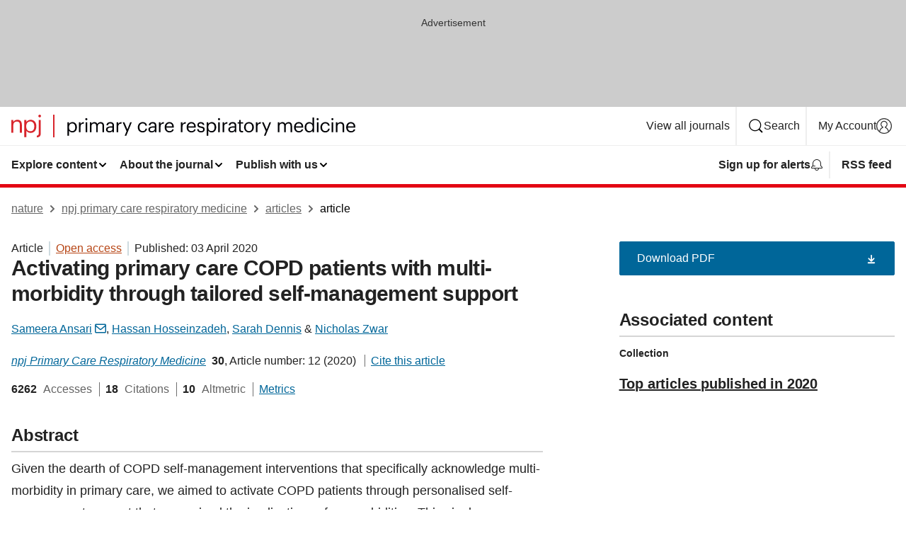

--- FILE ---
content_type: image/svg+xml
request_url: https://media.springernature.com/full/nature-cms/uploads/product/npjpcrm/header-4306abf7b83305d64ea3fb4a458d794f.svg
body_size: 2243
content:
<svg height="32" viewBox="0 0 487 32" width="487" xmlns="http://www.w3.org/2000/svg"><g fill="none" fill-rule="evenodd"><path d="m0 7.512h2.847v2.846c.823-1.68 2.812-3.156 5.762-3.156 3.704 0 6.31 2.025 6.31 7.237v11.01h-2.846v-11.216c0-3.155-1.338-4.561-4.219-4.561-2.641 0-5.007 1.681-5.007 4.904v10.873h-2.847z" fill="#d8252c"/><path d="m32.418 16.635v-.275c0-4.527-2.503-6.791-5.522-6.791-3.327 0-5.865 2.195-5.865 6.791v.275c0 4.595 2.401 6.757 5.9 6.757 3.567 0 5.487-2.402 5.487-6.757zm-14.131-9.123h2.847v3.017c1.029-1.749 3.464-3.327 6.071-3.327 4.699 0 8.163 3.431 8.163 9.021v.274c0 5.488-3.224 9.261-8.163 9.261-2.95 0-5.042-1.475-6.071-3.259v9.192h-2.847z" fill="#d8252c"/><path d="m38.172 1.887c0-1.03.857-1.887 1.886-1.887s1.886.857 1.886 1.887c0 1.028-.857 1.885-1.886 1.885s-1.886-.857-1.886-1.885zm-2.127 27.712c2.024-.171 2.641-1.201 2.641-2.778v-19.309h2.847v19.069c0 3.43-1.509 5.281-5.488 5.419z" fill="#d8252c"/><path d="m59 32h2v-32h-2z" fill="#d8252c"/><g fill="#000105"><path d="m90.358 17.896v-.215c0-3.556-1.966-5.333-4.336-5.333-2.612 0-4.605 1.724-4.605 5.333v.215c0 3.609 1.885 5.305 4.632 5.305 2.801 0 4.309-1.885 4.309-5.305zm-11.096-7.164h2.236v2.37c.808-1.373 2.72-2.612 4.767-2.612 3.689 0 6.409 2.693 6.409 7.082v.216c0 4.31-2.531 7.272-6.409 7.272-2.317 0-3.959-1.158-4.767-2.558v7.217h-2.236z"/><path d="m95.598 10.732h2.235v2.532c.889-1.589 2.101-2.694 4.633-2.774v2.1c-2.828.135-4.633 1.023-4.633 4.498v7.729h-2.235z"/><path d="m104.907 24.817h2.236v-14.085h-2.236zm-.404-18.502c0-.807.674-1.481 1.482-1.481.807 0 1.481.674 1.481 1.481 0 .808-.674 1.482-1.481 1.482-.808 0-1.482-.674-1.482-1.482z"/><path d="m110.945 10.732h2.236v2.155c.646-1.321 2.181-2.397 4.201-2.397 1.805 0 3.393.754 4.12 2.639.97-1.831 3.071-2.639 4.821-2.639 2.532 0 4.74 1.508 4.74 5.602v8.725h-2.235v-8.887c0-2.478-1.05-3.501-2.989-3.501-1.832 0-3.717 1.239-3.717 3.77v8.618h-2.235v-8.887c0-2.478-1.051-3.501-2.99-3.501-1.831 0-3.716 1.239-3.716 3.77v8.618h-2.236z"/><path d="m142.863 19.889v-1.75h-1.939c-2.828 0-4.902.699-4.902 2.773 0 1.455.701 2.37 2.667 2.37 2.37 0 4.174-1.212 4.174-3.393zm-9.076 1.023c0-3.259 3.447-4.363 7.056-4.363h2.02v-1.024c0-2.234-.862-3.177-3.016-3.177-1.939 0-3.016.808-3.232 2.531h-2.235c.296-3.204 2.854-4.389 5.575-4.389 2.693 0 5.144 1.104 5.144 5.035v9.292h-2.236v-1.777c-1.05 1.319-2.316 2.02-4.389 2.02-2.613 0-4.687-1.266-4.687-4.148z"/><path d="m148.788 10.732h2.235v2.532c.889-1.589 2.101-2.694 4.632-2.774v2.1c-2.827.135-4.632 1.023-4.632 4.498v7.729h-2.235z"/><path d="m162.815 23.363-5.521-12.631h2.397l4.309 10.1 3.905-10.1h2.29l-7.783 18.987h-2.263z"/><path d="m178.677 17.923v-.216c0-4.309 3.071-7.217 6.841-7.217 2.936 0 5.683 1.346 6.113 4.928h-2.208c-.35-2.235-1.966-3.07-3.905-3.07-2.559 0-4.525 2.047-4.525 5.359v.216c0 3.447 1.885 5.278 4.606 5.278 1.993 0 3.797-1.158 4.04-3.447h2.073c-.296 3.043-2.747 5.306-6.14 5.306-3.932 0-6.895-2.775-6.895-7.137"/><path d="m202.691 19.889v-1.75h-1.939c-2.828 0-4.901.699-4.901 2.773 0 1.455.7 2.37 2.666 2.37 2.37 0 4.174-1.212 4.174-3.393zm-9.076 1.023c0-3.259 3.448-4.363 7.056-4.363h2.02v-1.024c0-2.234-.861-3.177-3.016-3.177-1.939 0-3.016.808-3.232 2.531h-2.235c.296-3.204 2.855-4.389 5.575-4.389 2.693 0 5.144 1.104 5.144 5.035v9.292h-2.236v-1.777c-1.05 1.319-2.316 2.02-4.389 2.02-2.613 0-4.687-1.266-4.687-4.148z"/><path d="m208.616 10.732h2.235v2.532c.889-1.589 2.101-2.694 4.632-2.774v2.1c-2.827.135-4.632 1.023-4.632 4.498v7.729h-2.235z"/><path d="m227.308 16.414c-.215-2.908-1.724-4.066-4.039-4.066-2.29 0-3.825 1.562-4.203 4.066zm-10.638 1.509v-.216c0-4.255 2.72-7.217 6.599-7.217 3.258 0 6.329 1.965 6.329 7.002v.727h-10.612c.108 3.205 1.643 4.982 4.525 4.982 2.181 0 3.447-.807 3.743-2.451h2.235c-.484 2.828-2.827 4.31-6.006 4.31-3.985 0-6.813-2.801-6.813-7.137z"/><path d="m239.616 10.732h2.236v2.532c.888-1.589 2.1-2.694 4.631-2.774v2.1c-2.828.135-4.631 1.023-4.631 4.498v7.729h-2.236z"/><path d="m258.309 16.414c-.215-2.908-1.724-4.066-4.039-4.066-2.29 0-3.825 1.562-4.203 4.066zm-10.638 1.509v-.216c0-4.255 2.72-7.217 6.599-7.217 3.258 0 6.329 1.965 6.329 7.002v.727h-10.612c.108 3.205 1.643 4.982 4.525 4.982 2.181 0 3.447-.807 3.743-2.451h2.235c-.484 2.828-2.828 4.31-6.006 4.31-3.985 0-6.813-2.801-6.813-7.137z"/><path d="m262.487 20.481h2.182c.161 1.67 1.05 2.72 3.312 2.72 2.127 0 3.071-.726 3.071-2.234 0-1.483-1.105-1.967-3.286-2.371-3.663-.673-4.902-1.697-4.902-4.147 0-2.613 2.559-3.959 4.767-3.959 2.531 0 4.713 1.024 5.09 4.067h-2.155c-.323-1.536-1.184-2.209-2.962-2.209-1.616 0-2.666.808-2.666 2.019 0 1.267.7 1.779 3.286 2.237 2.908.538 4.955 1.184 4.955 4.173 0 2.559-1.75 4.283-5.171 4.283-3.366 0-5.386-1.697-5.521-4.579"/><path d="m287.146 17.896v-.215c0-3.556-1.966-5.333-4.336-5.333-2.613 0-4.606 1.724-4.606 5.333v.215c0 3.609 1.885 5.305 4.632 5.305 2.801 0 4.31-1.885 4.31-5.305zm-11.096-7.164h2.235v2.37c.808-1.373 2.72-2.612 4.767-2.612 3.689 0 6.409 2.693 6.409 7.082v.216c0 4.31-2.531 7.272-6.409 7.272-2.317 0-3.959-1.158-4.767-2.558v7.217h-2.235z"/><path d="m292.364 24.817h2.236v-14.085h-2.236zm-.404-18.502c0-.807.673-1.481 1.481-1.481s1.482.674 1.482 1.481c0 .808-.674 1.482-1.482 1.482s-1.481-.674-1.481-1.482z"/><path d="m298.402 10.732h2.236v2.532c.888-1.589 2.1-2.694 4.632-2.774v2.1c-2.829.135-4.632 1.023-4.632 4.498v7.729h-2.236z"/><path d="m315.631 19.889v-1.75h-1.94c-2.828 0-4.901.699-4.901 2.773 0 1.455.7 2.37 2.666 2.37 2.37 0 4.175-1.212 4.175-3.393zm-9.076 1.023c0-3.259 3.447-4.363 7.055-4.363h2.021v-1.024c0-2.234-.862-3.177-3.017-3.177-1.939 0-3.016.808-3.232 2.531h-2.236c.297-3.204 2.856-4.389 5.576-4.389 2.693 0 5.144 1.104 5.144 5.035v9.292h-2.235v-1.777c-1.051 1.319-2.317 2.02-4.391 2.02-2.612 0-4.685-1.266-4.685-4.148z"/><path d="m321.883 21.289v-8.672h-2.02v-1.885h2.02v-3.205h2.235v3.205h3.285v1.885h-3.285v8.457c0 1.373.619 2.047 1.751 2.047.7 0 1.238-.107 1.724-.297v1.885c-.458.162-.997.297-1.913.297-2.558 0-3.797-1.508-3.797-3.717"/><path d="m340.34 17.896v-.189c0-3.258-1.8-5.359-4.6-5.359-2.832 0-4.609 2.101-4.609 5.333v.215c0 3.205 1.75 5.305 4.609 5.305 2.82 0 4.6-2.127 4.6-5.305zm-11.526 0v-.215c0-4.229 2.936-7.191 6.926-7.191 3.98 0 6.92 2.936 6.92 7.163v.216c0 4.255-2.94 7.191-6.95 7.191-4.014 0-6.896-3.043-6.896-7.164z"/><path d="m345.57 10.732h2.23v2.532c.89-1.589 2.1-2.694 4.64-2.774v2.1c-2.83.135-4.64 1.023-4.64 4.498v7.729h-2.23z"/><path d="m359.6 23.363-5.53-12.631h2.4l4.31 10.1 3.91-10.1h2.28l-7.78 18.987h-2.26z"/><path d="m376.51 10.732h2.23v2.155c.65-1.321 2.18-2.397 4.21-2.397 1.8 0 3.39.754 4.12 2.639.97-1.831 3.07-2.639 4.82-2.639 2.53 0 4.74 1.508 4.74 5.602v8.725h-2.24v-8.887c0-2.478-1.05-3.501-2.99-3.501-1.83 0-3.72 1.239-3.72 3.77v8.618h-2.23v-8.887c0-2.478-1.05-3.501-2.99-3.501-1.83 0-3.72 1.239-3.72 3.77v8.618h-2.23z"/><path d="m410.09 16.414c-.21-2.908-1.72-4.066-4.04-4.066-2.29 0-3.82 1.562-4.2 4.066zm-10.64 1.509v-.216c0-4.255 2.72-7.217 6.6-7.217 3.26 0 6.33 1.965 6.33 7.002v.727h-10.61c.11 3.205 1.64 4.982 4.52 4.982 2.19 0 3.45-.807 3.75-2.451h2.23c-.48 2.828-2.82 4.31-6 4.31-3.99 0-6.82-2.801-6.82-7.137z"/><path d="m425.7 17.869v-.216c0-3.608-1.73-5.305-4.48-5.305-2.8 0-4.47 1.966-4.47 5.386v.215c0 3.556 1.92 5.252 4.29 5.252 2.61 0 4.66-1.722 4.66-5.332zm-11.26.189v-.216c0-4.309 2.69-7.352 6.57-7.352 2.34 0 3.8 1.131 4.6 2.504v-8.995h2.24v20.818h-2.24v-2.423c-.8 1.374-2.77 2.666-4.82 2.666-3.69 0-6.35-2.613-6.35-7.002z"/><path d="m431.66 24.817h2.24v-14.085h-2.24zm-.4-18.502c0-.807.67-1.481 1.48-1.481.8 0 1.48.674 1.48 1.481 0 .808-.68 1.482-1.48 1.482-.81 0-1.48-.674-1.48-1.482z"/><path d="m436.71 17.923v-.216c0-4.309 3.08-7.217 6.85-7.217 2.93 0 5.68 1.346 6.11 4.928h-2.21c-.35-2.235-1.97-3.07-3.9-3.07-2.56 0-4.53 2.047-4.53 5.359v.216c0 3.447 1.89 5.278 4.61 5.278 1.99 0 3.79-1.158 4.04-3.447h2.07c-.3 3.043-2.75 5.306-6.14 5.306-3.93 0-6.9-2.775-6.9-7.137"/><path d="m452.53 24.817h2.23v-14.085h-2.23zm-.41-18.502c0-.807.67-1.481 1.48-1.481s1.48.674 1.48 1.481c0 .808-.67 1.482-1.48 1.482s-1.48-.674-1.48-1.482z"/><path d="m458.56 10.732h2.24v2.235c.64-1.319 2.21-2.477 4.52-2.477 2.91 0 4.96 1.588 4.96 5.682v8.645h-2.24v-8.806c0-2.478-1.05-3.582-3.31-3.582-2.07 0-3.93 1.319-3.93 3.85v8.538h-2.24z"/><path d="m483.72 16.414c-.22-2.908-1.73-4.066-4.04-4.066-2.29 0-3.83 1.562-4.2 4.066zm-10.64 1.509v-.216c0-4.255 2.72-7.217 6.6-7.217 3.26 0 6.33 1.965 6.33 7.002v.727h-10.61c.1 3.205 1.64 4.982 4.52 4.982 2.18 0 3.45-.807 3.74-2.451h2.24c-.49 2.828-2.83 4.31-6.01 4.31-3.98 0-6.81-2.801-6.81-7.137z"/></g></g></svg>